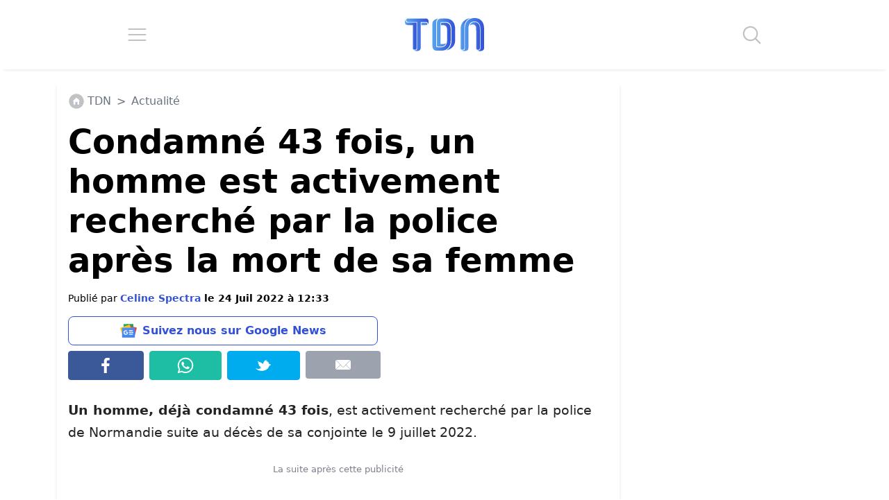

--- FILE ---
content_type: application/javascript; charset=utf-8
request_url: https://fundingchoicesmessages.google.com/f/AGSKWxWeaAsIB1_Q5tkSrj9khYT9VyvBSYFzF0CBc9OzINxRjvBHeUP0DfdnWvosbTwNAvNQJ6S2VgwYECFgNmuj6kdC71XYJAoBc01J5C1TtW6_ITClzbcf_ERnA25PtIDQGPB-du9sI4PRxB-gTwQuBIGoWRV2dZRKRzv7o2dfPTI-uhxZIp_4jbZu1rn3/_.biz/ads/.com/js.ng/_468x100./ads160x600-_ad_center.
body_size: -1291
content:
window['2eecdd63-5779-4726-b482-22fca07ab83b'] = true;